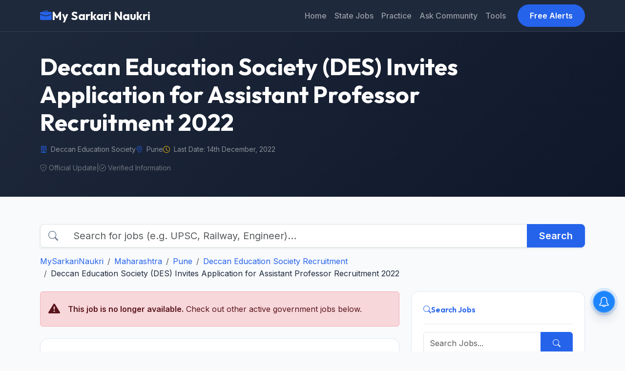

--- FILE ---
content_type: text/html; charset=UTF-8
request_url: https://www.mysarkarinaukri.com/find/deccan-education-society-jobs/130523
body_size: 12207
content:
<!doctype html>
<html lang="en-US">

<head>

  
  <link href="//adservice.google.com" rel="dns-prefetch preconnect">
  <link href="//pagead2.googlesyndication.com" rel="dns-prefetch preconnect">
  <link href="//tpc.googlesyndication.com" rel="dns-prefetch preconnect">
  <link href="//doubleclick.net" rel="dns-prefetch preconnect">
  <link href="//googleads.g.doubleclick.net" rel="dns-prefetch preconnect">

  <!-- Global site tag (gtag.js) - Google Analytics -->
  <script async src="https://www.googletagmanager.com/gtag/js?id=G-M75EQ58QW0"></script>
  <script>
    window.dataLayer = window.dataLayer || [];
    function gtag() { dataLayer.push(arguments); }
    gtag('js', new Date());

    gtag('config', 'G-M75EQ58QW0');
  </script>


  
  <meta charset="UTF-8">
  <meta name="viewport" content="width=device-width, initial-scale=1">
  <title>Deccan Education Society Recruitment 2022 for Assistant Professor - MySarkariNaukri.com</title>
  <meta name="description" content="Deccan Education Society Assistant Professor Recruitment 2022: Advertisement for the post of  Assistant Professor in Deccan Education Society. Candidates are..." />
  <link rel="canonical" href="https://www.mysarkarinaukri.com/find/deccan-education-society-jobs/130523" />

  <meta property="og:title" content="Deccan Education Society Recruitment 2022 for Assistant Professor - MySarkariNaukri.com" />
  <meta property="og:description" content="Deccan Education Society Assistant Professor Recruitment 2022: Advertisement for the post of  Assistant Professor in Deccan Education Society. Candidates are..." />
  <meta property="og:url" content="https://www.mysarkarinaukri.com/find/deccan-education-society-jobs/130523" />
  <meta property="og:type" content="article" />
  <meta property="og:image" content="https://www.mysarkarinaukri.com/" />

  <meta name="twitter:card" content="summary_large_image" />
  <meta name="twitter:title" content="Deccan Education Society Recruitment 2022 for Assistant Professor - MySarkariNaukri.com" />
  <meta name="twitter:description" content="Deccan Education Society Assistant Professor Recruitment 2022: Advertisement for the post of  Assistant Professor in Deccan Education Society. Candidates are..." />
  <meta name="twitter:image" content="https://www.mysarkarinaukri.com/" />

  
  <script type="application/ld+json"> {"@context":"https:\/\/schema.org","@type":"FAQPage","mainEntity":[{"@type":"Question","name":"\r\nWhat is DES Full Form?\r\n","acceptedAnswer":{"@type":"Answer","text":"\r\nThe Full Form of DES is Deccan Education Society. Candidates can know the Full Form of any company by visiting the respective company official website.\r\n"}},{"@type":"Question","name":"\r\nHow to apply for Deccan Education Society (DES)?\r\n","acceptedAnswer":{"@type":"Answer","text":"\r\nCandidates can apply for Deccan Education Society (DES) 2020 from the official link provided in the recruitment page or visit the Deccan Education Society (DES) official website. The step wise procedure to apply for the Deccan Education Society (DES) 2020 will be mentioned in PDF released by Deccan Education Society (DES). Candidates should read the instructions carefully before applying for Deccan Education Society (DES) 2020.\r\n"}},{"@type":"Question","name":"\r\nHow can I join in Deccan Education Society (DES)?\r\n","acceptedAnswer":{"@type":"Answer","text":"\r\nFirst candidates should check the official notification released by Deccan Education Society (DES). Candidates should check the eligibility criteria given in the official notification PDF. Candidates should apply only when they meet the eligibility criteria. After applying Deccan Education Society (DES) will shortlist the eligible candidates and will intimate them to appear for the exam. Finally candidates can join the Deccan Education Society (DES) only when he\/she qualifies in all the selection process set by the Company.\r\n"}},{"@type":"Question","name":"\r\nWhat is the Selection Procedure for Deccan Education Society (DES)?\r\n","acceptedAnswer":{"@type":"Answer","text":"\r\nThe Selection Procedure for is Prelims Exam, Mains Exam and Interview. Candidates qualifying in the prelims exam will be eligible to appear for the mains exam. Those candidates who qualify in the mains exam will be eligible to appear for the interview which is the final stage. Candidates qualifying in all the selection process will be hired as in Deccan Education Society (DES).\r\n"}}]} </script>
  <script async src="https://pagead2.googlesyndication.com/pagead/js/adsbygoogle.js?client=ca-pub-8012231244430966"
    crossorigin="anonymous"></script>
  <script type='text/javascript'
    src='https://platform-api.sharethis.com/js/sharethis.js#property=5cd2c4303f59c700126bad20&product=sop'
    async='async'></script>

  <!-- Fonts -->
  <link rel="preconnect" href="https://fonts.googleapis.com">
  <link rel="preconnect" href="https://fonts.gstatic.com" crossorigin>
  <link
    href="https://fonts.googleapis.com/css2?family=Inter:wght@400;500;600&family=Outfit:wght@500;600;700&display=swap"
    rel="stylesheet">

  <!-- Bootstrap 5 CSS -->
  <link href="https://cdn.jsdelivr.net/npm/bootstrap@5.3.0/dist/css/bootstrap.min.css" rel="stylesheet">
  <link rel="stylesheet" href="https://cdn.jsdelivr.net/npm/bootstrap-icons@1.10.3/font/bootstrap-icons.css">

  
  <style>
    :root {
      --primary-color: #2563EB;
      --primary-hover: #1D4ED8;
      --secondary-color: #0F172A;
      --background-color: #F8FAFC;
      --surface-color: #FFFFFF;
      --text-main: #1E293B;
      --text-muted: #64748B;
      --border-color: #E2E8F0;
      --accent-teal: #14B8A6;
      --accent-purple: #8B5CF6;
      --accent-orange: #F59E0B;
      --shadow-sm: 0 1px 2px 0 rgba(0, 0, 0, 0.05);
      --shadow-md: 0 4px 6px -1px rgba(0, 0, 0, 0.1), 0 2px 4px -1px rgba(0, 0, 0, 0.06);
    }

    body {
      font-family: 'Inter', sans-serif;
      background-color: var(--background-color);
      color: var(--text-main);
      line-height: 1.6;
      padding-top: 60px;
    }

    h1,
    h2,
    h3,
    h4,
    h5,
    h6,
    .brand-font {
      font-family: 'Outfit', sans-serif;
    }

    a {
      text-decoration: none;
      color: var(--primary-color);
      transition: color 0.2s;
    }

    a:hover {
      color: var(--primary-hover);
    }

    /* Navbar */
    /* .navbar styles are handled via Bootstrap classes and inline overrides for the dark theme */

    .navbar-brand {
      font-weight: 700;
      font-size: 1.5rem;
      display: flex;
      align-items: center;
      gap: 0.5rem;
    }

    .nav-link {
      font-weight: 500;
      padding: 0.5rem 1rem;
    }

    .nav-link:hover {
      background-color: rgba(255, 255, 255, 0.1);
      border-radius: 0.5rem;
    }

    .btn-primary {
      background-color: var(--primary-color);
      border-color: var(--primary-color);
      font-weight: 600;
      padding: 0.6rem 1.5rem;
    }

    .btn-primary:hover {
      background-color: var(--primary-hover);
      border-color: var(--primary-hover);
    }

    /* Hero Section */
    .hero-section {
      background: linear-gradient(135deg, #1e293b 0%, #0f172a 100%);
      color: white;
      padding: 3rem 0;
      margin-bottom: 2rem;
      position: relative;
      overflow: hidden;
    }

    /* General UI */
    .custom-card {
      background: var(--surface-color);
      border: 1px solid var(--border-color);
      border-radius: 1rem;
      padding: 1.5rem;
      box-shadow: var(--shadow-sm);
      transition: all 0.2s;
    }

    .custom-card:hover {
      transform: translateY(-2px);
      box-shadow: var(--shadow-md);
      border-color: var(--primary-color);
    }

    .card-header-styled {
      display: flex;
      align-items: center;
      gap: 0.5rem;
      padding-bottom: 1rem;
      border-bottom: 1px solid var(--border-color);
      margin-bottom: 1rem;
      font-weight: 600;
      font-family: 'Outfit', sans-serif;
    }

    /* Sidebar Lists */
    .list-group-item {
      border-left: none;
      border-right: none;
      padding: 0.75rem 0;
      border-color: var(--border-color);
    }

    .list-group-item:first-child {
      border-top: none;
    }

    .list-group-item:last-child {
      border-bottom: none;
    }

    /* Footer */
    footer {
      background: #1E293B;
      color: #94A3B8;
      padding: 4rem 0 2rem;
      margin-top: 4rem;
    }

    footer a {
      color: #CBD5E1;
    }

    footer a:hover {
      color: white;
    }

    .footer-heading {
      color: white;
      font-weight: 700;
      margin-bottom: 1.5rem;
      font-family: 'Outfit', sans-serif;
    }

    /* Utilities */
    .text-primary {
      color: var(--primary-color) !important;
    }

    .text-muted {
      color: var(--text-muted) !important;
    }

    .bg-gradient-primary {
      background: linear-gradient(135deg, #2563EB 0%, #1D4ED8 100%);
    }

    /* Legacy Content Support */
    .job-content-wrapper table {
      width: 100%;
      margin-bottom: 1rem;
      color: var(--text-main);
      border-collapse: collapse;
    }

    .job-content-wrapper th,
    .job-content-wrapper td {
      padding: 0.75rem;
      border: 1px solid var(--border-color);
    }

    .job-content-wrapper th {
      background-color: var(--background-color);
      font-weight: 600;
      text-align: left;
    }

    .job-content-wrapper tr:hover {
      background-color: rgba(0, 0, 0, 0.02);
    }

    .job-content-wrapper img {
      max-width: 100%;
      height: auto;
      border-radius: 0.5rem;
    }

    /* Pagination */
    .paginate {
      display: flex;
      flex-wrap: wrap;
      gap: 0.5rem;
      justify-content: center;
      margin-top: 2rem;
    }

    .paginate a,
    .paginate span {
      padding: 0.5rem 1rem;
      border: 1px solid var(--border-color);
      border-radius: 0.5rem;
      color: var(--primary-color);
      text-decoration: none;
      transition: all 0.2s;
      font-size: 0.9rem;
      font-weight: 500;
    }

    .paginate a:hover {
      background-color: var(--primary-color);
      color: white;
      border-color: var(--primary-color);
    }

    .paginate .current {
      background-color: var(--primary-color);
      color: white;
      border-color: var(--primary-color);
    }

    .paginate .disabled {
      color: var(--text-muted);
      pointer-events: none;
      background-color: rgba(0, 0, 0, 0.02);
      opacity: 0.6;
    }
  </style>

  <script type="text/javascript">
    window._taboola = window._taboola || [];
    _taboola.push({ article: 'auto' });
    !function (e, f, u, i) {
      if (!document.getElementById(i)) {
        e.async = 1;
        e.src = u;
        e.id = i;
        f.parentNode.insertBefore(e, f);
      }
    }(document.createElement('script'),
      document.getElementsByTagName('script')[0],
      '//cdn.taboola.com/libtrc/mysarkarinaukri/loader.js',
      'tb_loader_script');
    if (window.performance && typeof window.performance.mark == 'function') { window.performance.mark('tbl_ic'); }
  </script>

  <script> window._izq = window._izq || []; window._izq.push(["init"]); </script>
  <script src="https://cdn.izooto.com/scripts/1acc49a30daf1cf3fa5d25e5736064764862df03.js"></script>

  
</head>

<body>
  <!-- Navigation -->
  <nav class="navbar navbar-expand-lg navbar-dark fixed-top"
    style="background-color: #1e293b; border-bottom: 1px solid #334155; min-height: 60px;">
    <div class="container">
      <a class="navbar-brand brand-font fw-bold" href="/">
        <i class="bi bi-briefcase-fill text-primary"></i>
        My Sarkari Naukri
      </a>
      <button class="navbar-toggler" type="button" data-bs-toggle="collapse" data-bs-target="#navbarNav">
        <span class="navbar-toggler-icon"></span>
      </button>
      <div class="collapse navbar-collapse" id="navbarNav">
        <ul class="navbar-nav ms-auto">
          <li class="nav-item"><a class="nav-link" href="/">Home</a></li>
          <li class="nav-item"><a class="nav-link" href="/jobs-state">State Jobs</a></li>
          <li class="nav-item"><a class="nav-link" href="/practice">Practice</a></li>
          <li class="nav-item"><a class="nav-link" href="/ask">Ask Community</a></li>
          <li class="nav-item"><a class="nav-link" href="/tools">Tools</a></li>
        </ul>
        <a href="/free-job-alert" class="btn btn-primary ms-lg-3 rounded-pill px-4">Free Alerts</a>
      </div>
    </div>
  </nav>

  <!-- Hero Section -->
  <div class="hero-section">
    <div class="container">
      <div class="row align-items-center">
        <div class="col-lg-10">
          <h1 class="display-5 fw-bold mb-3 brand-font">Deccan Education Society (DES) Invites Application for Assistant Professor Recruitment 2022</h1>
          <div class="d-flex flex-wrap gap-4 text-white-50 small mb-3">
                        <span class="d-flex align-items-center"><i class="bi bi-building me-2 text-primary"></i>
              Deccan Education Society</span>
                                    <span class="d-flex align-items-center"><i class="bi bi-geo-alt me-2 text-primary"></i>
              Pune</span>
                                    <span class="d-flex align-items-center"><i class="bi bi-clock me-2 text-warning"></i> Last Date:
              14th December, 2022</span>
                      </div>
          <div class="d-flex gap-3 align-items-center flex-wrap text-white-50 small opacity-75">
            <span><i class="bi bi-shield-check me-1"></i>Official Update</span>
            <span>|</span>
            <span><i class="bi bi-check-circle me-1"></i>Verified Information</span>
          </div>
        </div>
      </div>
    </div>
  </div>

  <div class="container py-4">
        <!-- Search Bar & Breadcrumb Row -->
    <div class="row mb-4">
      <div class="col-12">
        <form action="/" method="get" class="mb-3">
          <div class="input-group input-group-lg shadow-sm">
            <span class="input-group-text bg-white border-end-0"><i class="bi bi-search text-muted"></i></span>
            <input type="text" name="s" class="form-control border-start-0"
              placeholder="Search for jobs (e.g. UPSC, Railway, Engineer)..." aria-label="Search">
            <button class="btn btn-primary px-4 fw-bold" type="submit">Search</button>
          </div>
        </form>
        <nav aria-label="breadcrumb">
          <ol class="breadcrumb mb-0">
            <li class="breadcrumb-item"><a class="" href="/">MySarkariNaukri</a></li><li class="breadcrumb-item"><a class="" href="/find/maharashtra-jobs">Maharashtra</a></li><li class="breadcrumb-item"><a class="" href="/find/pune-jobs">Pune</a></li><li class="breadcrumb-item"><a class="" href="/find/deccan-education-society-jobs">Deccan Education Society Recruitment</a></li><li class="breadcrumb-item">Deccan Education Society (DES) Invites Application for Assistant Professor Recruitment 2022</a></li>
          </ol>
        </nav>
      </div>
    </div>
    
    <div class="row g-4">
      <!-- Main Content Column -->
      <div class="col-lg-8">

                        <div class="alert alert-danger d-flex align-items-center mb-4" role="alert">
          <i class="bi bi-exclamation-triangle-fill fs-4 me-3"></i>
          <div>
            <strong>This job is no longer available.</strong> Check out other active government jobs below.
          </div>
        </div>
        
                
                <div class="custom-card mb-4 min-vh-100">
          <div class="card-body">
            
            <!-- AdSense Top -->

            <!-- AdSense Top -->
            <div class="mb-4 text-center" style="min-height: 280px; overflow: hidden;">
              
              <ins class="adsbygoogle" style="display:block" data-ad-client="ca-pub-8012231244430966"
                data-ad-slot="3724999422" data-ad-format="auto" data-full-width-responsive="true"></ins>
              <script>(adsbygoogle = window.adsbygoogle || []).push({});</script>
              
            </div>

                        
                        <div class="job-description typography-clean job-content-wrapper">
              <p>Deccan Education Society Assistant Professor Recruitment 2022: Advertisement for the post of  Assistant Professor in Deccan Education Society. Candidates are advised to read the details, and eligibility criteria mentioned below for this vacancy. Candidates must check their eligibility i.e. educational qualification, age limit, experience and etc. The eligible candidates can submit their application directly before 14 December 2022. Candidates can check the latest Deccan Education Society Recruitment 2022 Assistant Professor Vacancy 2022 details and apply online at the <a href="http://www.despune.org/" title="www.despune.org/" rel="nofollow">www.despune.org/</a> recruitment 2022 page.</p>
<p> Deccan Education Society Recruitment Notification &amp; Recruitment application form is available @ <a href="http://www.despune.org/" title="www.despune.org/" rel="nofollow">www.despune.org/</a>. Deccan Education Society selection will be done on the basis of test/interview and shortlisted candidates will be appointed in Maharashtra.  More details of <a href="http://www.despune.org/" title="www.despune.org/" rel="nofollow">www.despune.org/</a> recruitment, new vacancy, upcoming notices, syllabus, answer key, merit list, selection list, admit card, result, upcoming notifications and etc. will be uploaded on the official website. </p>
<div id="viewjob" class="well11 well well-sm" itemscope >
<meta itemprop="datePosted" content="2022-12-12T00:00:00+05:30" />
<meta itemprop="validThrough" content="2022-12-14T00:00:00+05:30" />
<p> Vacancy Circular No:  </p>
<p> <span itemprop="hiringOrganization" itemscope itemtype="http://schema.org/Organization"><span itemprop="name">Deccan Education Society (DES)</span> </span><br />
 invites applications for recruitment of Assistant Professor </p>
<h2 itemprop="title" >Assistant Professor</h2>
<div>
<strong> Job Location:</strong> 
<p><span itemprop="jobLocation" itemscope itemtype="http://schema.org/Place"><br />
   <span itemprop="address" itemscope itemtype="http://schema.org/PostalAddress">  <span itemprop="streetAddress">Fergusson College Campus</span>,    <span itemprop="addressLocality">Pune</span>,       <span itemprop="postalCode">411004</span>  <span itemprop="addressRegion">Maharashtra</span>    </span></span> </p></div>
<div class="text text-danger"> <strong>  Last Date:</strong> 14 December 2022 </div>
<div> <strong> Employment Type: </strong>  <span class="text text-danger" itemprop=employmentType> Full Time</span> </div>
<p> <strong>Number of Vacancy: </strong> 1 Post </p>
<p>
<table class="table table-bordered">
<caption>Deccan Education Society (DES)</caption>
<tbody>
<tr>
<th>Deccan Education Society (DES) Recruitment 2022 </th>
<th>Details</th>
</tr>
<tr>
<td>Company</td>
<td><a href="/find/deccan-education-society-jobs" rel="nofollow">Deccan Education Society</a></td>
</tr>
<tr>
<td>Job Role</td>
<td>Assistant Professor</td>
</tr>
<tr>
<td>Education Requirement</td>
<td>M.Com</td>
</tr>
<tr>
<td>Total Vacancy</td>
<td>1 Post</td>
</tr>
<tr>
<td>Job Locations</td>
<td>Pune</td>
</tr>
<tr>
<td>Experience</td>
<td>2 - 7 years</td>
</tr>
<tr>
<td>Salary</td>
<td>Not Disclosed</td>
</tr>
<tr>
<td>Posted on</td>
<td>10 Dec, 2022</td>
</tr>
<tr>
<td>Last Date To Apply</td>
<td>14-12-2022</td>
</tr>
</tbody>
</table>
</p>
<p> <strong>Educational Qualification:</strong> <span itemprop="educationRequirements">First Class or equivalent in MBA/PGDM (Marketing/HR) /M.Com.</span></p>
<p> <strong>Experience:</strong> <span itemprop="experienceRequirements">Relevant teaching experience or Industry Experience of 2 years is desirable.</span> </p>
<h2> Skills / Eligibility </h2>
<p> <span itemprop="skills">  </span> </p>
<p> <strong>Pay Scale:</strong>  <span itemprop="baseSalary" itemscope  itemtype="http://schema.org/MonetaryAmount"><br />
<span itemprop="currency"><strong>INR</strong></span><br />
 <span itemprop="value"> Not Disclosed</span></span>  </p>
<p> <strong>Age Limit:</strong> As per company rule. </p>
<div itemprop="description">
<h2> Selection Procedure</h2>
<p>Candidates will be selected based on written test/personal interview/medical test/walkin interview. Once a candidate is selected they will be placed as Assistant Professor in Deccan Education Society Pune.</p>
<ins class="adsbygoogle"
   style="display:block"
   data-ad-client="ca-pub-8012231244430966"
   data-ad-slot="3724999422"
   data-ad-format="auto"
   data-full-width-responsive="true"></ins>
<script data-cfasync="false">
   (adsbygoogle = window.adsbygoogle || []).push({});
</script> <h4>How to Apply:</h4> 
<div>The application process for Deccan Education Society Pune Recruitment 2022 is explained below,<br />
<br />Step 1: Visit the Deccan Education Society Pune official website despune.org<br />
<br />Step 2: On the website, look for a for Deccan Education Society Pune Recruitment 2022 notifications<br />
<br />Step 3: Before proceeding, read the notification completely<br />
<br />Step 4: Check the mode of application and then proceed further<br /></div>
</div>
<p>
<h4>Important Dates:</h4>
</p><p><strong> Published on: <span class="datePosted">12 December 2022 </span></strong></p>
<div > Last date for application is: <strong> <span class="lastDate">14 December 2022</span></strong>
<p> For more details, please refer to official notification at <a target="_blank" itemprop="url" href="https://www.despune.org/wp-content/uploads/2022/12/JSKB-Assistant-Professor-advt.pdf" rel="nofollow"> Download Official Notification </a> </p>
</div>
<!-- // JobPosting --><!-- // JobPosting --></div>
            </div>
          </div>
        </div>
        
        
                <div class="custom-card mb-4 p-4 text-center bg-light border-0">
          <h5 class="fw-bold mb-3">Stay Updated with Latest Jobs</h5>
          <div class="d-flex justify-content-center gap-3 flex-wrap">
            <a href="https://t.me/mysarkarinaukri" target="_blank"
              class="btn btn-primary d-flex align-items-center gap-2">
              <i class="bi bi-telegram"></i> Join Telegram
            </a>
            <a href="https://whatsapp.com/channel/0029Va3zPJ1CXC3TXD9dUO2e" target="_blank"
              class="btn btn-success d-flex align-items-center gap-2">
              <i class="bi bi-whatsapp"></i> Join WhatsApp
            </a>
          </div>
          <div class="mt-4 pt-3 border-top d-flex justify-content-center gap-4">
            <a href="https://www.instagram.com/sarkarijobsdaily/" target="_blank"
              class="text-secondary text-decoration-none d-flex align-items-center gap-1 hover-primary">
              <i class="bi bi-instagram"></i> Instagram
            </a>
            <a href="https://x.com/mysarkarinaukri" target="_blank"
              class="text-secondary text-decoration-none d-flex align-items-center gap-1 hover-primary">
              <i class="bi bi-twitter-x"></i> Twitter/X
            </a>
            <a href="https://www.youtube.com/channel/UC5CtfLZRBBbx_4pqe2E5NVQ?sub_confirmation=1" target="_blank"
              class="text-secondary text-decoration-none d-flex align-items-center gap-1 hover-primary">
              <i class="bi bi-youtube"></i> YouTube
            </a>
          </div>
        </div>

                
                        
                        <div class="mb-5">
          <div class='paginate'><span class='disabled'>First</span><span class='disabled'>previous</span><span class='disabled'>next</span></div>
        </div>
        
                

                        <div class="custom-card mb-4">
          <div class="card-header bg-white border-bottom py-3">
            <h3 class="h5 m-0 brand-font text-dark"><i class="bi bi-diagram-3 me-2 text-primary"></i> Similar Government
              Jobs</h3>
          </div>
          <div class="list-group list-group-flush">
                        <a href="https://www.mysarkarinaukri.com/find/sndt-womens-university-jobs/151865" class="list-group-item list-group-item-action py-3">
              <div class="d-flex w-100 justify-content-between align-items-center mb-1">
                <h6 class="mb-0 fw-semibold text-primary text-truncate" style="max-width: 75%;">SNDT Women’s University Research Assistant Recruitment 2026 – Apply Online for 2 Posts</h6>
                                <small class="badge bg-light text-secondary border">Closing: Jan 31, 2026</small>
                              </div>
                            <div class="small text-muted"><i class="bi bi-geo-alt-fill me-1"></i> Pune</div>
                          </a>
                        <a href="https://www.mysarkarinaukri.com/find/ministry-of-defence-jobs/151831" class="list-group-item list-group-item-action py-3">
              <div class="d-flex w-100 justify-content-between align-items-center mb-1">
                <h6 class="mb-0 fw-semibold text-primary text-truncate" style="max-width: 75%;">High Explosives Factory Khadki Apprenticeship 2026 - Apply Online for 90 Posts</h6>
                                <small class="badge bg-light text-secondary border">Closing: Feb 06, 2026</small>
                              </div>
                            <div class="small text-muted"><i class="bi bi-geo-alt-fill me-1"></i> Pune</div>
                          </a>
                        <a href="https://www.mysarkarinaukri.com/find/national-institute-naturopathy-jobs/151818" class="list-group-item list-group-item-action py-3">
              <div class="d-flex w-100 justify-content-between align-items-center mb-1">
                <h6 class="mb-0 fw-semibold text-primary text-truncate" style="max-width: 75%;">National Institute of Naturopathy Pune Director Recruitment 2026 – Apply Online for 1 Post</h6>
                                <small class="badge bg-light text-secondary border">Closing: Feb 17, 2026</small>
                              </div>
                            <div class="small text-muted"><i class="bi bi-geo-alt-fill me-1"></i> Pune</div>
                          </a>
                        <a href="https://www.mysarkarinaukri.com/find/national-aids-research-institute-jobs/151768" class="list-group-item list-group-item-action py-3">
              <div class="d-flex w-100 justify-content-between align-items-center mb-1">
                <h6 class="mb-0 fw-semibold text-primary text-truncate" style="max-width: 75%;">ICMR-NITVAR Recruitment 2026 – Apply Walk-in for 1 Post</h6>
                                <small class="badge bg-light text-secondary border">Closing: Jan 23, 2026</small>
                              </div>
                            <div class="small text-muted"><i class="bi bi-geo-alt-fill me-1"></i> Pune</div>
                          </a>
                        <a href="https://www.mysarkarinaukri.com/find/bank-of-maharashtra-jobs/151593" class="list-group-item list-group-item-action py-3">
              <div class="d-flex w-100 justify-content-between align-items-center mb-1">
                <h6 class="mb-0 fw-semibold text-primary text-truncate" style="max-width: 75%;">Bank of Maharashtra Apprentice Recruitment 2026 – Apply Online for 600 Posts</h6>
                                <small class="badge bg-light text-secondary border">Closing: Jan 25, 2026</small>
                              </div>
                            <div class="small text-muted"><i class="bi bi-geo-alt-fill me-1"></i> Pune</div>
                          </a>
                        <a href="https://www.mysarkarinaukri.com/find/indian-institute-science-education-and-research-pune-iiser-jobs/151442" class="list-group-item list-group-item-action py-3">
              <div class="d-flex w-100 justify-content-between align-items-center mb-1">
                <h6 class="mb-0 fw-semibold text-primary text-truncate" style="max-width: 75%;">IISER Pune Junior Research Fellow Recruitment 2026 – Apply Offline for 01 Post</h6>
                                <small class="badge bg-light text-secondary border">Closing: Jan 16, 2026</small>
                              </div>
                            <div class="small text-muted"><i class="bi bi-geo-alt-fill me-1"></i> Pune</div>
                          </a>
                        <a href="https://www.mysarkarinaukri.com/find/national-centre-radio-astrophysics-jobs/151371" class="list-group-item list-group-item-action py-3">
              <div class="d-flex w-100 justify-content-between align-items-center mb-1">
                <h6 class="mb-0 fw-semibold text-primary text-truncate" style="max-width: 75%;">NCRA-TIFR Faculty Recruitment 2026 – Apply Offline for Technology Development Posts</h6>
                                <small class="badge bg-light text-secondary border">Closing: Jun 30, 2026</small>
                              </div>
                            <div class="small text-muted"><i class="bi bi-geo-alt-fill me-1"></i> Pune</div>
                          </a>
                        <a href="https://www.mysarkarinaukri.com/find/national-centre-radio-astrophysics-jobs/151370" class="list-group-item list-group-item-action py-3">
              <div class="d-flex w-100 justify-content-between align-items-center mb-1">
                <h6 class="mb-0 fw-semibold text-primary text-truncate" style="max-width: 75%;">NCRA-TIFR Faculty Recruitment 2026 – Apply Online for Faculty Positions (Observatory Support)</h6>
                                <small class="badge bg-light text-secondary border">Closing: Jun 30, 2026</small>
                              </div>
                            <div class="small text-muted"><i class="bi bi-geo-alt-fill me-1"></i> Pune</div>
                          </a>
                        <a href="https://www.mysarkarinaukri.com/find/national-centre-radio-astrophysics-jobs/151369" class="list-group-item list-group-item-action py-3">
              <div class="d-flex w-100 justify-content-between align-items-center mb-1">
                <h6 class="mb-0 fw-semibold text-primary text-truncate" style="max-width: 75%;">NCRA-TIFR Faculty Recruitment 2026 – Apply Offline for Faculty Positions</h6>
                                <small class="badge bg-light text-secondary border">Closing: Jun 30, 2026</small>
                              </div>
                            <div class="small text-muted"><i class="bi bi-geo-alt-fill me-1"></i> Pune</div>
                          </a>
                        <a href="https://www.mysarkarinaukri.com/find/hemrl-jobs/151357" class="list-group-item list-group-item-action py-3">
              <div class="d-flex w-100 justify-content-between align-items-center mb-1">
                <h6 class="mb-0 fw-semibold text-primary text-truncate" style="max-width: 75%;">HEMRL DRDO Paid Internship Recruitment 2026 – Apply Offline for 40 Internship Posts</h6>
                                <small class="badge bg-light text-secondary border">Closing: Jan 20, 2026</small>
                              </div>
                            <div class="small text-muted"><i class="bi bi-geo-alt-fill me-1"></i> Pune</div>
                          </a>
                      </div>
        </div>
        
                        <div class="custom-card mb-4">
          <div class="card-header bg-white border-bottom py-3">
            <h3 class="h5 m-0 brand-font text-dark"><i class="bi bi-briefcase me-2 text-primary"></i> Other Govt Jobs in
              Maharashtra</h3>
          </div>
          <div class="list-group list-group-flush">
                        <a href="https://www.mysarkarinaukri.com/find/advanced-centre-treatment-research-and-education-cancer-actrec-jobs/151961" class="list-group-item list-group-item-action py-3">
              <div class="d-flex w-100 justify-content-between align-items-center mb-1">
                <h6 class="mb-0 fw-semibold text-primary text-truncate" style="max-width: 75%;">Tata Memorial Centre ACTREC Walk-in 2026 – Apply for Assistant Quality Manager (Contract)</h6>
                <small class="badge bg-light text-secondary border">Closing: Jan 28, 2026</small>
              </div>
              <div class="small text-muted"><i class="bi bi-geo-alt-fill me-1"></i> Mumbai</div>
            </a>
                        <a href="https://www.mysarkarinaukri.com/find/advanced-centre-treatment-research-and-education-cancer-actrec-jobs/151962" class="list-group-item list-group-item-action py-3">
              <div class="d-flex w-100 justify-content-between align-items-center mb-1">
                <h6 class="mb-0 fw-semibold text-primary text-truncate" style="max-width: 75%;">Tata Memorial Centre ACTREC Walk-In 2026 – Apply for 1 Post</h6>
                <small class="badge bg-light text-secondary border">Closing: Jan 30, 2026</small>
              </div>
              <div class="small text-muted"><i class="bi bi-geo-alt-fill me-1"></i> Mumbai</div>
            </a>
                        <a href="https://www.mysarkarinaukri.com/find/bank-of-baroda-jobs/151963" class="list-group-item list-group-item-action py-3">
              <div class="d-flex w-100 justify-content-between align-items-center mb-1">
                <h6 class="mb-0 fw-semibold text-primary text-truncate" style="max-width: 75%;">Bank of Baroda Assistant Vice President Recruitment 2026 – Apply Online for 04 Posts</h6>
                <small class="badge bg-light text-secondary border">Closing: Feb 09, 2026</small>
              </div>
              <div class="small text-muted"><i class="bi bi-geo-alt-fill me-1"></i> Mumbai</div>
            </a>
                        <a href="https://www.mysarkarinaukri.com/find/visvesvaraya-national-institute-of-technology-jobs/151936" class="list-group-item list-group-item-action py-3">
              <div class="d-flex w-100 justify-content-between align-items-center mb-1">
                <h6 class="mb-0 fw-semibold text-primary text-truncate" style="max-width: 75%;">VNIT Nagpur Assistant Project Engineer Recruitment 2026 – Apply Offline for 1 Post</h6>
                <small class="badge bg-light text-secondary border">Closing: Jan 30, 2026</small>
              </div>
              <div class="small text-muted"><i class="bi bi-geo-alt-fill me-1"></i> Nagpur</div>
            </a>
                        <a href="https://www.mysarkarinaukri.com/find/ordnance-factory-chanda-jobs/151937" class="list-group-item list-group-item-action py-3">
              <div class="d-flex w-100 justify-content-between align-items-center mb-1">
                <h6 class="mb-0 fw-semibold text-primary text-truncate" style="max-width: 75%;">Ordnance Factory Hospital Chanda Recruitment 2026 – Apply Online for 03 Posts</h6>
                <small class="badge bg-light text-secondary border">Closing: Jan 27, 2026</small>
              </div>
              <div class="small text-muted"><i class="bi bi-geo-alt-fill me-1"></i> Chandrapur</div>
            </a>
                        <a href="https://www.mysarkarinaukri.com/find/tata-institute-of-fundamental-research-jobs/151938" class="list-group-item list-group-item-action py-3">
              <div class="d-flex w-100 justify-content-between align-items-center mb-1">
                <h6 class="mb-0 fw-semibold text-primary text-truncate" style="max-width: 75%;">TIFR Faculty Positions Recruitment 2026 – Apply Offline for Faculty Posts</h6>
                <small class="badge bg-light text-secondary border">Closing: Jun 30, 2026</small>
              </div>
              <div class="small text-muted"><i class="bi bi-geo-alt-fill me-1"></i> Mumbai</div>
            </a>
                      </div>
          <div class="card-footer bg-light border-top-0 text-center py-3">
            <a href="/find/maharashtra-jobs"
              class="btn btn-outline-primary fw-bold btn-sm rounded-pill px-4">View All Maharashtra Jobs <i
                class="bi bi-arrow-right ms-1"></i></a>
          </div>
        </div>
        
                <div class="alert alert-info d-flex align-items-center justify-content-between">
          <div>
            <i class="bi bi-chat-dots-fill text-info me-2 fs-5"></i> <strong>Have a question?</strong> Ask the
            community!
          </div>
          <a href="https://www.mysarkarinaukri.com/ask/" target="_blank" class="btn btn-sm btn-info text-white">Ask
            Now</a>
        </div>

        

                <div class="custom-card mt-4">
          <h4 class="brand-font mb-3">About Deccan Education Society</h4>
          <div class="company-details p-2">
  <!-- Image & Description Section -->
  <!-- Image & Description Section -->
  <div class="clearfix mb-4">
        <div class="text-secondary typography-clean">
      <p>In the year 1880, the late Shri V. K. Chiplunkar with Lokmanya Tilak and M. B. Namjoshi started ‘New English School’ in Pune with the objective of ‘cheapening and facilitating education’. In course of time Shri V. S. Apte, (M. A.), Shri. G. G. Agarkar, (M. A.), Shri V. B. Kelkar, (B. A.), Shri M. S. Gole, (M. A.), and Shri. N. K. Dharap, (B. A.) joined them.<br />
This was a revolutionary step because Government Institutions and Christian missionaries were the only agencies involved in educating the masses and the education provided failed to generate leadership for industrial regeneration of a self-governing nation. Private enterprises in education were discouraged. With the idea of providing education to rouse the intellect, drooping will and slumbering conscience of the fallen countrymen, Deccan Education Society came into existence.</p>
<p>To incorporate a regular constitution on a new and more extended basis, these pioneers of innovative education called a meeting of the sympathisers with private education on the 24th October, 1884, and at that meeting the Deccan Education Society was formed and the New English School, (Tilak Road, Pune), placed under its management. On the 13th August 1885 the Society was registered under Societies Registration Act XXI of 1860. Since that time several institutions have been created and have been placed under the management of the Society.</p>

      <div class="mt-3 lh-lg text-dark">
        
      </div>
    </div>
  </div>

  <hr class="text-secondary opacity-10 my-4">

  <!-- Contact Details Section -->
  <div class="row g-4">
    <!-- Address -->
    <div class="col-md-6">
      <h6 class="fw-bold text-dark mb-3 d-flex align-items-center">
        <span class="bg-primary bg-opacity-10 text-primary p-2 rounded-circle me-2 d-inline-flex">
          <i class="bi bi-geo-alt-fill"></i>
        </span>
        Official Address
      </h6>
      <div class="ps-5 text-muted">
        <div class="mb-1">Deccan Education Society, Pune. 
Fergusson College Campus,
Pune - 411 004.
Maharashtra.
INDIA.</div>
        <div>
          Pune,           Maharashtra          - 411004        </div>
      </div>
    </div>

    <!-- Contact Info -->
    <div class="col-md-6">
      <h6 class="fw-bold text-dark mb-3 d-flex align-items-center">
        <span class="bg-primary bg-opacity-10 text-primary p-2 rounded-circle me-2 d-inline-flex">
          <i class="bi bi-link-45deg"></i>
        </span>
        Contact Information
      </h6>
      <ul class="list-unstyled ps-5 mb-0">
                <li class="mb-2 d-flex align-items-center position-relative">
          <i class="bi bi-telephone text-secondary me-2 position-absolute" style="left: -1.5rem;"></i>
          <span class="text-dark">+91 – 020 – 6765 6106 / 6765 6128</span>
        </li>
                                <li class="text-break position-relative">
          <i class="bi bi-globe text-secondary me-2 position-absolute" style="left: -1.5rem; top: 3px;"></i>
          <a href='https://deccansociety.org/' rel="nofollow" target="_blank"
            class="text-primary text-decoration-none fw-medium">
            Visit Official Website <i class="bi bi-box-arrow-up-right small ms-1"></i>
          </a>
        </li>
              </ul>
    </div>
  </div>
</div>
        </div>
        

      </div>

      <!-- Sidebar Column -->
            <div class="col-lg-4">
        <div class="position-sticky" style="top: 6rem;">

          <!-- Search Widget -->
          <div class="custom-card mb-4">
            <div class="card-header-styled text-primary">
              <i class="bi bi-search"></i> Search Jobs
            </div>
            <form action="/" method="get">
              <div class="input-group">
                <input type="text" name="s" class="form-control" placeholder="Search Jobs..." aria-label="Search">
                <button class="btn btn-primary" type="submit"><i class="bi bi-search"></i></button>
              </div>
            </form>
          </div>

          <!-- AdSense Sidebar -->
          <div class="mb-4 text-center">
            
            <script async
              src="https://pagead2.googlesyndication.com/pagead/js/adsbygoogle.js?client=ca-pub-8012231244430966"
              crossorigin="anonymous"></script>
            <!-- Responsive 2021 -->
            <ins class="adsbygoogle" style="display:block" data-ad-client="ca-pub-8012231244430966"
              data-ad-slot="3724999422" data-ad-format="vertical" data-full-width-responsive="true"></ins>
            <script>
              (adsbygoogle = window.adsbygoogle || []).push({});
            </script>
            
          </div>

          <!-- Subscribe Widget -->
          <div class="custom-card border-warning mb-4">
            <div class="card-header-styled text-warning">
              <i class="bi bi-bell-fill"></i> Get Free Job Alerts
              <span class="badge bg-warning text-dark ms-auto">Free</span>
            </div>
            <form name="submit" id="subsform" method="post"
              action-xhr="https://www.mysarkarinaukri.com/solr/subscribe2.php" target="_top">
              <input type="hidden" name="path" value="https://www.mysarkarinaukri.com/find/deccan-education-society-jobs/130523">
              <input type="hidden" name="cid" value="38738">
              <div class="mb-3">
                <input type="email" name="email" class="form-control" placeholder="Enter your email address" required>
              </div>
              <button class="btn btn-warning w-100 fw-bold" type="submit" id="sbutton">Subscribe
                Now</button>
              <div id="smsg" class="mt-2 text-center small text-success"></div>
              <div submit-success>
                <template type="amp-mustache"> Thank you. You will now get jobs alerts.</template>
              </div>
            </form>
          </div>

          <!-- App Widget -->
          <div class="custom-card mb-4 bg-light text-center">
            <p class="mb-2 fw-bold">Download our App</p>
            <a href="https://play.google.com/store/apps/details?id=com.numetive.mysarkarinaukri" target="_blank">
              <img src="https://www.mysarkarinaukri.com/images/android-app.png" alt="Get it on Google Play"
                class="img-fluid" style="max-width: 150px;">
            </a>
          </div>

          <!-- Important Tools Widget -->
          <div class="custom-card mb-4 border-info">
            <div class="card-header-styled text-info">
              <i class="bi bi-tools"></i> Important Tools
            </div>
            <div class="list-group list-group-flush">
              <a href="/tools/image-resizer" class="list-group-item list-group-item-action d-flex align-items-center">
                <i class="bi bi-aspect-ratio text-secondary me-2"></i> Image Resizer
              </a>
              <a href="/tools/typing-test" class="list-group-item list-group-item-action d-flex align-items-center">
                <i class="bi bi-keyboard text-secondary me-2"></i> Typing Test
              </a>
              <a href="/tools/age-calculator" class="list-group-item list-group-item-action d-flex align-items-center">
                <i class="bi bi-calculator text-secondary me-2"></i> Age Calculator
              </a>
              <a href="/tools/resume-maker" class="list-group-item list-group-item-action d-flex align-items-center">
                <i class="bi bi-file-earmark-person text-secondary me-2"></i> Resume Maker
              </a>
            </div>
          </div>

          <!-- Recent Jobs Widget -->
                    <div class="custom-card mb-4">
            <div class="card-header-styled text-primary">
              <i class="bi bi-clock-history"></i> Recent Jobs
            </div>
            <div class="list-group list-group-flush">
                            <a href="https://www.mysarkarinaukri.com/find/broadcast-engineering-consultants-india-jobs/111595" class="list-group-item list-group-item-action d-flex align-items-center">
                <i class="bi bi-chevron-right small text-muted me-2"></i>
                <span class="text-truncate">Broadcast Engineering Consultants India Invites Application for Patient Care Coordinator Recruitment 2022</span>
              </a>
                            <a href="https://www.mysarkarinaukri.com/find/sardarkrushinagar-dantiwada-agricultural-university-sdau-jobs/111594" class="list-group-item list-group-item-action d-flex align-items-center">
                <i class="bi bi-chevron-right small text-muted me-2"></i>
                <span class="text-truncate">Sardarkrushinagar Dantiwada Agricultural University (SDAU) Invites Application for Young Professional I Recruitment 2022</span>
              </a>
                            <a href="https://www.mysarkarinaukri.com/find/indian-institute-information-technology-design-and-manufacturing-jobs/111593" class="list-group-item list-group-item-action d-flex align-items-center">
                <i class="bi bi-chevron-right small text-muted me-2"></i>
                <span class="text-truncate">Indian Institute of Information Technology Design and Manufacturing Invites Application for Research Fellow Recruitment 2022</span>
              </a>
                            <a href="https://www.mysarkarinaukri.com/find/central-university-of-jharkhand-jobs/111592" class="list-group-item list-group-item-action d-flex align-items-center">
                <i class="bi bi-chevron-right small text-muted me-2"></i>
                <span class="text-truncate">Central University of Jharkhand Invites Application for Research Fellow Recruitment 2022</span>
              </a>
                            <a href="https://www.mysarkarinaukri.com/find/dedicated-freight-corridor-corporation-india-jobs/111591" class="list-group-item list-group-item-action d-flex align-items-center">
                <i class="bi bi-chevron-right small text-muted me-2"></i>
                <span class="text-truncate">Dedicated Freight Corridor Corporation of India Invites Application for ACPM or Deputy Chief Project Manager or Project Manager Recruitment 2022</span>
              </a>
                            <a href="https://www.mysarkarinaukri.com/find/tezpur-university-jobs/111590" class="list-group-item list-group-item-action d-flex align-items-center">
                <i class="bi bi-chevron-right small text-muted me-2"></i>
                <span class="text-truncate">Tezpur University Invites Application for Research Fellow Recruitment 2022</span>
              </a>
                            <a href="https://www.mysarkarinaukri.com/find/iit-jammu-jobs/111589" class="list-group-item list-group-item-action d-flex align-items-center">
                <i class="bi bi-chevron-right small text-muted me-2"></i>
                <span class="text-truncate">IIT Jammu Invites Application for Communication Officer Recruitment 2022</span>
              </a>
                            <a href="https://www.mysarkarinaukri.com/find/indian-institute-technology-hyderabad-jobs/111588" class="list-group-item list-group-item-action d-flex align-items-center">
                <i class="bi bi-chevron-right small text-muted me-2"></i>
                <span class="text-truncate">Indian Institute of Technology Hyderabad Invites Application for Project Assistant Recruitment 2022</span>
              </a>
                            <a href="https://www.mysarkarinaukri.com/find/eastern-coalfields-limited-jobs/111587" class="list-group-item list-group-item-action d-flex align-items-center">
                <i class="bi bi-chevron-right small text-muted me-2"></i>
                <span class="text-truncate">Eastern Coalfields Limited Invites Application for Director Recruitment 2022</span>
              </a>
                            <a href="https://www.mysarkarinaukri.com/find/high-court-madhya-pradesh-jobs/111586" class="list-group-item list-group-item-action d-flex align-items-center">
                <i class="bi bi-chevron-right small text-muted me-2"></i>
                <span class="text-truncate">High Court of Madhya Pradesh Invites Application for Judicial Member Recruitment 2022</span>
              </a>
                            <a href="https://www.mysarkarinaukri.com/find/dedicated-freight-corridor-corporation-india-jobs/111585" class="list-group-item list-group-item-action d-flex align-items-center">
                <i class="bi bi-chevron-right small text-muted me-2"></i>
                <span class="text-truncate">Dedicated Freight Corridor Corporation of India Invites Application for Deputy Chief Project Manager or Project Manager Recruitment 2022</span>
              </a>
                            <a href="https://www.mysarkarinaukri.com/find/indian-institute-of-mass-communication-jobs/111584" class="list-group-item list-group-item-action d-flex align-items-center">
                <i class="bi bi-chevron-right small text-muted me-2"></i>
                <span class="text-truncate">Indian Institute of Mass Communication Invites Application for Graphic Designer Recruitment 2022</span>
              </a>
                          </div>
          </div>
          
          <!-- Top Cities Widget -->
          
          <!-- Hot Companies Widget -->
                  </div>
      </div>
          </div>
    
    <div id="taboola-below-article-thumbnails"></div>
    <script type="text/javascript">
      window._taboola = window._taboola || [];
      _taboola.push({
        mode: 'thumbnails-a',
        container: 'taboola-below-article-thumbnails',
        placement: 'Below Article Thumbnails',
        target_type: 'mix'
      });
    </script>
    


  </div>
  <footer>
    <div class="container">
      <div class="row g-4">
        <div class="col-lg-4 mb-4 mb-lg-0">
          <div class="d-flex align-items-center gap-2 mb-3">
            <i class="bi bi-briefcase-fill text-primary fs-3"></i>
            <span class="h4 fw-bold text-white mb-0 brand-font">My Sarkari Naukri</span>
          </div>
          <p class="mb-4">No. 1 Job Portal for Government Jobs in India. Get latest updates on Sarkari Naukri,
            Results, and Admit Cards.</p>
          <div class="d-flex gap-3">
            <a href="https://www.facebook.com/mysarkarinaukri" class="text-white"><i
                class="bi bi-facebook fs-5"></i></a>
            <a href="https://twitter.com/mysarkarinaukri" class="text-white"><i class="bi bi-twitter fs-5"></i></a>
            <a href="https://www.instagram.com/mysarkarinaukri" class="text-white"><i
                class="bi bi-instagram fs-5"></i></a>
            <a href="https://t.me/mysarkarinaukri" class="text-white"><i class="bi bi-telegram fs-5"></i></a>
          </div>
        </div>

        <div class="col-6 col-lg-2">
          <h5 class="footer-heading">Quick Links</h5>
          <ul class="list-unstyled d-flex flex-column gap-2">
            <li><a href="/jobs-state" class="text-decoration-none">State Jobs</a></li>
            <li><a href="/find/bank-jobs" class="text-decoration-none">Bank Jobs</a></li>
            <li><a href="/find/defence-jobs" class="text-decoration-none">Defence Jobs</a></li>
            <li><a href="/find/railway-jobs" class="text-decoration-none">Railway Jobs</a></li>
          </ul>
        </div>

        <div class="col-6 col-lg-2">
          <h5 class="footer-heading">Resources</h5>
          <ul class="list-unstyled d-flex flex-column gap-2">
            <li><a href="/free-job-alert" class="text-decoration-none">Free Job Alert</a></li>
            <li><a href="/tools" class="text-decoration-none">Candidate Tools</a></li>
            <li><a href="/practice" class="text-decoration-none">Practice Tests</a></li>
            <li><a href="/ask" class="text-decoration-none">Community Q&A</a></li>
          </ul>
        </div>

        <div class="col-lg-4">
          <h5 class="footer-heading">Get the App</h5>
          <p class="small mb-3">Download our Android App for fastest updates on the go.</p>
          <a href="https://play.google.com/store/apps/details?id=com.numetive.mysarkarinaukri" target="_blank"
            class="btn btn-primary d-inline-flex align-items-center gap-2">
            <i class="bi bi-google-play"></i>
            <span>Download on Play Store</span>
          </a>
        </div>
      </div>

      <hr class="border-secondary my-5">

      <div class="row align-items-center">
        <div class="col-md-6 text-center text-md-start mb-3 mb-md-0">
          <small>&copy; 2026 MySarkariNaukri.com. All rights reserved.</small>
        </div>
        <div class="col-md-6 text-end">
          <ul class="list-inline mb-0 small">
            <li class="list-inline-item"><a href="/about-us" class="text-decoration-none">About</a></li>
            <li class="list-inline-item ms-3"><a href="/contact" class="text-decoration-none">Contact</a>
            </li>
            <li class="list-inline-item ms-3"><a href="/privacy" class="text-decoration-none">Privacy</a>
            </li>
            <li class="list-inline-item ms-3"><a href="/disclaimer" class="text-decoration-none">Disclaimer</a></li>
          </ul>
        </div>
      </div>
    </div>
  </footer>

  
  <script>
    window.onload = function () {
      AJAXform('subsform', 'sbutton', 'smsg', 'post');
    };

    function AJAXform(formID, buttonID, resultID, formMethod = 'post') {
      var selectForm = document.getElementById(formID); // Select the form by ID.
      var selectButton = document.getElementById(buttonID); // Select the button by ID.
      var selectResult = document.getElementById(resultID); // Select result element by ID.
      var formAction = document.getElementById(formID).getAttribute('action-xhr'); // Get the form action.
      var formInputs = document.getElementById(formID).querySelectorAll("input"); // Get the form inputs.

      function XMLhttp() {
        var httpRequest = new XMLHttpRequest();
        var formData = new FormData();

        for (var i = 0; i < formInputs.length; i++) {
          formData.append(formInputs[i].name, formInputs[i].value); // Add all inputs inside formData().
        }

        httpRequest.onreadystatechange = function () {
          if (this.readyState == 4 && this.status == 200) {
            selectResult.innerHTML = " Thank you. You will now get jobs alerts."; // Display the result inside result element.
          }
        };

        httpRequest.open(formMethod, formAction);
        httpRequest.send(formData);
      }

      selectButton.onclick = function () { // If clicked on the button.
        XMLhttp();
      }

      selectForm.onsubmit = function () { // Prevent page refresh
        return false;
      }
    }            
  </script>
  <script type="text/javascript">
    window._taboola = window._taboola || [];
    _taboola.push({ flush: true });
  </script>
  

<script defer src="https://static.cloudflareinsights.com/beacon.min.js/vcd15cbe7772f49c399c6a5babf22c1241717689176015" integrity="sha512-ZpsOmlRQV6y907TI0dKBHq9Md29nnaEIPlkf84rnaERnq6zvWvPUqr2ft8M1aS28oN72PdrCzSjY4U6VaAw1EQ==" data-cf-beacon='{"rayId":"9c0d5c772f32ac8d","version":"2025.9.1","r":1,"serverTiming":{"name":{"cfExtPri":true,"cfEdge":true,"cfOrigin":true,"cfL4":true,"cfSpeedBrain":true,"cfCacheStatus":true}},"token":"4d2def916f9c42fa8ae5ffb0b426c195","b":1}' crossorigin="anonymous"></script>
</body>

</html>

--- FILE ---
content_type: text/html; charset=utf-8
request_url: https://www.google.com/recaptcha/api2/aframe
body_size: 266
content:
<!DOCTYPE HTML><html><head><meta http-equiv="content-type" content="text/html; charset=UTF-8"></head><body><script nonce="1LG7N9oF4dPzDypq71Fryg">/** Anti-fraud and anti-abuse applications only. See google.com/recaptcha */ try{var clients={'sodar':'https://pagead2.googlesyndication.com/pagead/sodar?'};window.addEventListener("message",function(a){try{if(a.source===window.parent){var b=JSON.parse(a.data);var c=clients[b['id']];if(c){var d=document.createElement('img');d.src=c+b['params']+'&rc='+(localStorage.getItem("rc::a")?sessionStorage.getItem("rc::b"):"");window.document.body.appendChild(d);sessionStorage.setItem("rc::e",parseInt(sessionStorage.getItem("rc::e")||0)+1);localStorage.setItem("rc::h",'1768899418498');}}}catch(b){}});window.parent.postMessage("_grecaptcha_ready", "*");}catch(b){}</script></body></html>